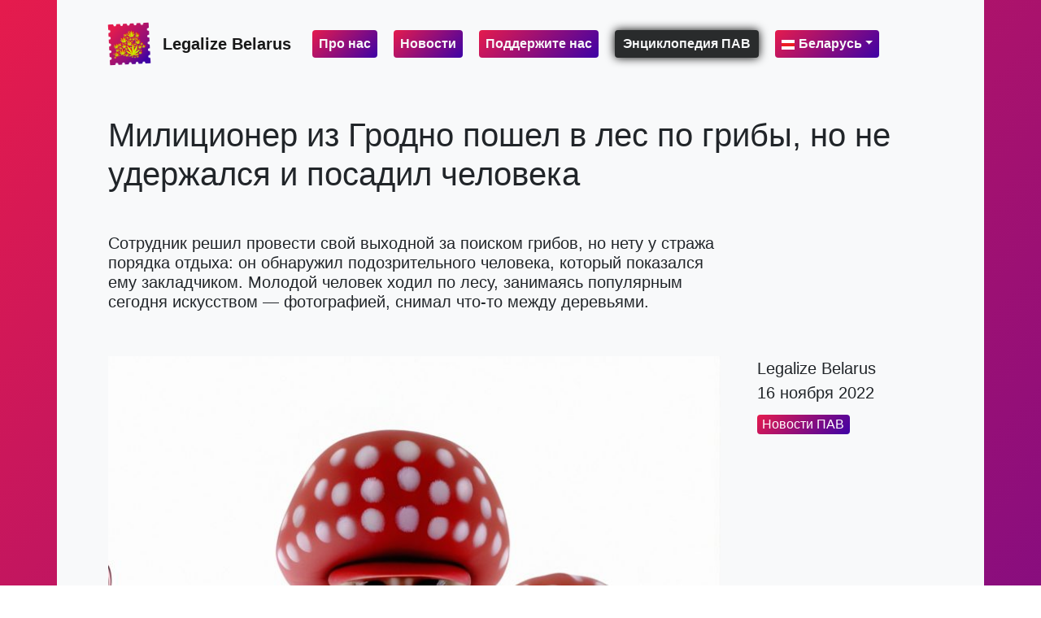

--- FILE ---
content_type: text/html; charset=UTF-8
request_url: https://legalizebelarus.org/drugs/milicionier-posadil-czjelovieka/
body_size: 11456
content:
<!DOCTYPE html>
<!--[if lt IE 7]>
<html class="no-js lt-ie9 lt-ie8 lt-ie7"> <![endif]-->
<!--[if IE 7]>
<html class="no-js lt-ie9 lt-ie8"> <![endif]-->
<!--[if IE 8]>
<html class="no-js lt-ie9"> <![endif]-->
<!--[if gt IE 8]><!-->
<html class="no-js"> <!--<![endif]-->
<head>
    <!-- Global site tag (gtag.js) - Google Analytics -->
    <script async src="https://www.googletagmanager.com/gtag/js?id=G-D0ZQT73MYH"></script>
    <script>
        window.dataLayer = window.dataLayer || [];
        function gtag(){dataLayer.push(arguments);}
        gtag('js', new Date());

        gtag('config', 'G-D0ZQT73MYH');
    </script>

        <script async src="https://pagead2.googlesyndication.com/pagead/js/adsbygoogle.js?client=ca-pub-8198266697570398"
     crossorigin="anonymous"></script>

    <meta charset="utf-8">
    <meta http-equiv="X-UA-Compatible" content="IE=edge,chrome=1">
    <meta name="yandex-verification" content="e6da0b755ac20619"/>

    
    <link rel="icon" href="https://legalizebelarus.org/wp-content/themes/legalizebelarus/wp-content/themes/legalizebelarus/images/favicon.ico" type="image/x-icon">
    <meta name="viewport" content="width=device-width">
    <link rel="pingback" href="https://legalizebelarus.org/xmlrpc.php"/>

    <meta name='robots' content='index, follow, max-image-preview:large, max-snippet:-1, max-video-preview:-1' />
	<style>img:is([sizes="auto" i], [sizes^="auto," i]) { contain-intrinsic-size: 3000px 1500px }</style>
	
	<!-- This site is optimized with the Yoast SEO Premium plugin v23.4 (Yoast SEO v26.6) - https://yoast.com/wordpress/plugins/seo/ -->
	<title>Милиционер из Гродно пошел в лес по грибы, но не удержался и посадил человека</title>
	<meta name="description" content="Он обнаружил подозрительного человека, который показался ему закладчиком." />
	<link rel="canonical" href="https://legalizebelarus.org/drugs/milicionier-posadil-czjelovieka/" />
	<meta property="og:locale" content="ru_RU" />
	<meta property="og:type" content="article" />
	<meta property="og:title" content="Милиционер из Гродно пошел в лес по грибы, но не удержался и посадил человека" />
	<meta property="og:description" content="Он обнаружил подозрительного человека, который показался ему закладчиком." />
	<meta property="og:url" content="https://legalizebelarus.org/drugs/milicionier-posadil-czjelovieka/" />
	<meta property="og:site_name" content="Legalize Belarus" />
	<meta property="article:publisher" content="https://www.facebook.com/LegalizeBelarus" />
	<meta property="article:published_time" content="2022-11-16T06:00:00+00:00" />
	<meta property="og:image" content="https://legalizebelarus.org/wp-content/uploads/2022/11/millicionergrib2-scaled.jpg" />
	<meta property="og:image:width" content="1154" />
	<meta property="og:image:height" content="1080" />
	<meta property="og:image:type" content="image/jpeg" />
	<meta name="author" content="Даниил Вашкевич" />
	<meta name="twitter:card" content="summary_large_image" />
	<meta name="twitter:label1" content="Написано автором" />
	<meta name="twitter:data1" content="Даниил Вашкевич" />
	<meta name="twitter:label2" content="Примерное время для чтения" />
	<meta name="twitter:data2" content="1 минута" />
	<script type="application/ld+json" class="yoast-schema-graph">{"@context":"https://schema.org","@graph":[{"@type":"NewsArticle","@id":"https://legalizebelarus.org/drugs/milicionier-posadil-czjelovieka/#article","isPartOf":{"@id":"https://legalizebelarus.org/drugs/milicionier-posadil-czjelovieka/"},"author":{"name":"Даниил Вашкевич","@id":"https://legalizebelarus.org/#/schema/person/2db3b45ac83f48343d266672c6c9c2ea"},"headline":"Милиционер из Гродно пошел в лес по грибы, но не удержался и посадил человека","datePublished":"2022-11-16T06:00:00+00:00","mainEntityOfPage":{"@id":"https://legalizebelarus.org/drugs/milicionier-posadil-czjelovieka/"},"wordCount":86,"publisher":{"@id":"https://legalizebelarus.org/#organization"},"image":{"@id":"https://legalizebelarus.org/drugs/milicionier-posadil-czjelovieka/#primaryimage"},"thumbnailUrl":"https://legalizebelarus.org/wp-content/uploads/2022/11/millicionergrib2-scaled.jpg","keywords":["Cannabis","Marijuana","артыкул 328","Беларусь","Каннабис","Марихуана","Наркополитика","статья 328"],"articleSection":["Новости ПАВ"],"inLanguage":"ru-RU","copyrightYear":"2022","copyrightHolder":{"@id":"https://legalizebelarus.org/#organization"}},{"@type":"WebPage","@id":"https://legalizebelarus.org/drugs/milicionier-posadil-czjelovieka/","url":"https://legalizebelarus.org/drugs/milicionier-posadil-czjelovieka/","name":"Милиционер из Гродно пошел в лес по грибы, но не удержался и посадил человека","isPartOf":{"@id":"https://legalizebelarus.org/#website"},"primaryImageOfPage":{"@id":"https://legalizebelarus.org/drugs/milicionier-posadil-czjelovieka/#primaryimage"},"image":{"@id":"https://legalizebelarus.org/drugs/milicionier-posadil-czjelovieka/#primaryimage"},"thumbnailUrl":"https://legalizebelarus.org/wp-content/uploads/2022/11/millicionergrib2-scaled.jpg","datePublished":"2022-11-16T06:00:00+00:00","description":"Он обнаружил подозрительного человека, который показался ему закладчиком.","breadcrumb":{"@id":"https://legalizebelarus.org/drugs/milicionier-posadil-czjelovieka/#breadcrumb"},"inLanguage":"ru-RU","potentialAction":[{"@type":"ReadAction","target":["https://legalizebelarus.org/drugs/milicionier-posadil-czjelovieka/"]}]},{"@type":"ImageObject","inLanguage":"ru-RU","@id":"https://legalizebelarus.org/drugs/milicionier-posadil-czjelovieka/#primaryimage","url":"https://legalizebelarus.org/wp-content/uploads/2022/11/millicionergrib2-scaled.jpg","contentUrl":"https://legalizebelarus.org/wp-content/uploads/2022/11/millicionergrib2-scaled.jpg","width":1154,"height":1080},{"@type":"BreadcrumbList","@id":"https://legalizebelarus.org/drugs/milicionier-posadil-czjelovieka/#breadcrumb","itemListElement":[{"@type":"ListItem","position":1,"name":"Галоўная","item":"https://legalizebelarus.org/"},{"@type":"ListItem","position":2,"name":"Милиционер из Гродно пошел в лес по грибы, но не удержался и посадил человека"}]},{"@type":"WebSite","@id":"https://legalizebelarus.org/#website","url":"https://legalizebelarus.org/","name":"Legalize Belarus","description":"End the Drug War in Belarus!","publisher":{"@id":"https://legalizebelarus.org/#organization"},"potentialAction":[{"@type":"SearchAction","target":{"@type":"EntryPoint","urlTemplate":"https://legalizebelarus.org/?s={search_term_string}"},"query-input":{"@type":"PropertyValueSpecification","valueRequired":true,"valueName":"search_term_string"}}],"inLanguage":"ru-RU"},{"@type":"Organization","@id":"https://legalizebelarus.org/#organization","name":"Legalize Belarus","alternateName":"LB","url":"https://legalizebelarus.org/","logo":{"@type":"ImageObject","inLanguage":"ru-RU","@id":"https://legalizebelarus.org/#/schema/logo/image/","url":"https://legalizebelarus.org/wp-content/uploads/2019/04/250.png","contentUrl":"https://legalizebelarus.org/wp-content/uploads/2019/04/250.png","width":250,"height":250,"caption":"Legalize Belarus"},"image":{"@id":"https://legalizebelarus.org/#/schema/logo/image/"},"sameAs":["https://www.facebook.com/LegalizeBelarus","https://www.instagram.com/legalizebelarus/","https://www.linkedin.com/company/legalizebelarus/","https://www.youtube.com/channel/UCFwygSKPi82hIlOVCF-2elg","https://vk.com/legalizebelarus","https://t.me/LegalizeBelarus","https://ok.ru/legalizebelarus","https://rarible.com/legalizebelarus","https://be.wikipedia.org/wiki/Legalize_Belarus"]},{"@type":"Person","@id":"https://legalizebelarus.org/#/schema/person/2db3b45ac83f48343d266672c6c9c2ea","name":"Даниил Вашкевич","sameAs":["https://t.me/kovergortenziya"]}]}</script>
	<!-- / Yoast SEO Premium plugin. -->


<link rel='dns-prefetch' href='//legalizebelarus.org' />
		<style>
			.lazyload,
			.lazyloading {
				max-width: 100%;
			}
		</style>
		<script type="text/javascript">
/* <![CDATA[ */
window._wpemojiSettings = {"baseUrl":"https:\/\/s.w.org\/images\/core\/emoji\/15.0.3\/72x72\/","ext":".png","svgUrl":"https:\/\/s.w.org\/images\/core\/emoji\/15.0.3\/svg\/","svgExt":".svg","source":{"concatemoji":"https:\/\/legalizebelarus.org\/wp-includes\/js\/wp-emoji-release.min.js?ver=6.7.4"}};
/*! This file is auto-generated */
!function(i,n){var o,s,e;function c(e){try{var t={supportTests:e,timestamp:(new Date).valueOf()};sessionStorage.setItem(o,JSON.stringify(t))}catch(e){}}function p(e,t,n){e.clearRect(0,0,e.canvas.width,e.canvas.height),e.fillText(t,0,0);var t=new Uint32Array(e.getImageData(0,0,e.canvas.width,e.canvas.height).data),r=(e.clearRect(0,0,e.canvas.width,e.canvas.height),e.fillText(n,0,0),new Uint32Array(e.getImageData(0,0,e.canvas.width,e.canvas.height).data));return t.every(function(e,t){return e===r[t]})}function u(e,t,n){switch(t){case"flag":return n(e,"\ud83c\udff3\ufe0f\u200d\u26a7\ufe0f","\ud83c\udff3\ufe0f\u200b\u26a7\ufe0f")?!1:!n(e,"\ud83c\uddfa\ud83c\uddf3","\ud83c\uddfa\u200b\ud83c\uddf3")&&!n(e,"\ud83c\udff4\udb40\udc67\udb40\udc62\udb40\udc65\udb40\udc6e\udb40\udc67\udb40\udc7f","\ud83c\udff4\u200b\udb40\udc67\u200b\udb40\udc62\u200b\udb40\udc65\u200b\udb40\udc6e\u200b\udb40\udc67\u200b\udb40\udc7f");case"emoji":return!n(e,"\ud83d\udc26\u200d\u2b1b","\ud83d\udc26\u200b\u2b1b")}return!1}function f(e,t,n){var r="undefined"!=typeof WorkerGlobalScope&&self instanceof WorkerGlobalScope?new OffscreenCanvas(300,150):i.createElement("canvas"),a=r.getContext("2d",{willReadFrequently:!0}),o=(a.textBaseline="top",a.font="600 32px Arial",{});return e.forEach(function(e){o[e]=t(a,e,n)}),o}function t(e){var t=i.createElement("script");t.src=e,t.defer=!0,i.head.appendChild(t)}"undefined"!=typeof Promise&&(o="wpEmojiSettingsSupports",s=["flag","emoji"],n.supports={everything:!0,everythingExceptFlag:!0},e=new Promise(function(e){i.addEventListener("DOMContentLoaded",e,{once:!0})}),new Promise(function(t){var n=function(){try{var e=JSON.parse(sessionStorage.getItem(o));if("object"==typeof e&&"number"==typeof e.timestamp&&(new Date).valueOf()<e.timestamp+604800&&"object"==typeof e.supportTests)return e.supportTests}catch(e){}return null}();if(!n){if("undefined"!=typeof Worker&&"undefined"!=typeof OffscreenCanvas&&"undefined"!=typeof URL&&URL.createObjectURL&&"undefined"!=typeof Blob)try{var e="postMessage("+f.toString()+"("+[JSON.stringify(s),u.toString(),p.toString()].join(",")+"));",r=new Blob([e],{type:"text/javascript"}),a=new Worker(URL.createObjectURL(r),{name:"wpTestEmojiSupports"});return void(a.onmessage=function(e){c(n=e.data),a.terminate(),t(n)})}catch(e){}c(n=f(s,u,p))}t(n)}).then(function(e){for(var t in e)n.supports[t]=e[t],n.supports.everything=n.supports.everything&&n.supports[t],"flag"!==t&&(n.supports.everythingExceptFlag=n.supports.everythingExceptFlag&&n.supports[t]);n.supports.everythingExceptFlag=n.supports.everythingExceptFlag&&!n.supports.flag,n.DOMReady=!1,n.readyCallback=function(){n.DOMReady=!0}}).then(function(){return e}).then(function(){var e;n.supports.everything||(n.readyCallback(),(e=n.source||{}).concatemoji?t(e.concatemoji):e.wpemoji&&e.twemoji&&(t(e.twemoji),t(e.wpemoji)))}))}((window,document),window._wpemojiSettings);
/* ]]> */
</script>
<style id='wp-emoji-styles-inline-css' type='text/css'>

	img.wp-smiley, img.emoji {
		display: inline !important;
		border: none !important;
		box-shadow: none !important;
		height: 1em !important;
		width: 1em !important;
		margin: 0 0.07em !important;
		vertical-align: -0.1em !important;
		background: none !important;
		padding: 0 !important;
	}
</style>
<link rel='stylesheet' id='wp-block-library-css' href='https://legalizebelarus.org/wp-includes/css/dist/block-library/style.min.css?ver=6.7.4' type='text/css' media='all' />
<style id='classic-theme-styles-inline-css' type='text/css'>
/*! This file is auto-generated */
.wp-block-button__link{color:#fff;background-color:#32373c;border-radius:9999px;box-shadow:none;text-decoration:none;padding:calc(.667em + 2px) calc(1.333em + 2px);font-size:1.125em}.wp-block-file__button{background:#32373c;color:#fff;text-decoration:none}
</style>
<style id='global-styles-inline-css' type='text/css'>
:root{--wp--preset--aspect-ratio--square: 1;--wp--preset--aspect-ratio--4-3: 4/3;--wp--preset--aspect-ratio--3-4: 3/4;--wp--preset--aspect-ratio--3-2: 3/2;--wp--preset--aspect-ratio--2-3: 2/3;--wp--preset--aspect-ratio--16-9: 16/9;--wp--preset--aspect-ratio--9-16: 9/16;--wp--preset--color--black: #000000;--wp--preset--color--cyan-bluish-gray: #abb8c3;--wp--preset--color--white: #ffffff;--wp--preset--color--pale-pink: #f78da7;--wp--preset--color--vivid-red: #cf2e2e;--wp--preset--color--luminous-vivid-orange: #ff6900;--wp--preset--color--luminous-vivid-amber: #fcb900;--wp--preset--color--light-green-cyan: #7bdcb5;--wp--preset--color--vivid-green-cyan: #00d084;--wp--preset--color--pale-cyan-blue: #8ed1fc;--wp--preset--color--vivid-cyan-blue: #0693e3;--wp--preset--color--vivid-purple: #9b51e0;--wp--preset--gradient--vivid-cyan-blue-to-vivid-purple: linear-gradient(135deg,rgba(6,147,227,1) 0%,rgb(155,81,224) 100%);--wp--preset--gradient--light-green-cyan-to-vivid-green-cyan: linear-gradient(135deg,rgb(122,220,180) 0%,rgb(0,208,130) 100%);--wp--preset--gradient--luminous-vivid-amber-to-luminous-vivid-orange: linear-gradient(135deg,rgba(252,185,0,1) 0%,rgba(255,105,0,1) 100%);--wp--preset--gradient--luminous-vivid-orange-to-vivid-red: linear-gradient(135deg,rgba(255,105,0,1) 0%,rgb(207,46,46) 100%);--wp--preset--gradient--very-light-gray-to-cyan-bluish-gray: linear-gradient(135deg,rgb(238,238,238) 0%,rgb(169,184,195) 100%);--wp--preset--gradient--cool-to-warm-spectrum: linear-gradient(135deg,rgb(74,234,220) 0%,rgb(151,120,209) 20%,rgb(207,42,186) 40%,rgb(238,44,130) 60%,rgb(251,105,98) 80%,rgb(254,248,76) 100%);--wp--preset--gradient--blush-light-purple: linear-gradient(135deg,rgb(255,206,236) 0%,rgb(152,150,240) 100%);--wp--preset--gradient--blush-bordeaux: linear-gradient(135deg,rgb(254,205,165) 0%,rgb(254,45,45) 50%,rgb(107,0,62) 100%);--wp--preset--gradient--luminous-dusk: linear-gradient(135deg,rgb(255,203,112) 0%,rgb(199,81,192) 50%,rgb(65,88,208) 100%);--wp--preset--gradient--pale-ocean: linear-gradient(135deg,rgb(255,245,203) 0%,rgb(182,227,212) 50%,rgb(51,167,181) 100%);--wp--preset--gradient--electric-grass: linear-gradient(135deg,rgb(202,248,128) 0%,rgb(113,206,126) 100%);--wp--preset--gradient--midnight: linear-gradient(135deg,rgb(2,3,129) 0%,rgb(40,116,252) 100%);--wp--preset--font-size--small: 13px;--wp--preset--font-size--medium: 20px;--wp--preset--font-size--large: 36px;--wp--preset--font-size--x-large: 42px;--wp--preset--spacing--20: 0.44rem;--wp--preset--spacing--30: 0.67rem;--wp--preset--spacing--40: 1rem;--wp--preset--spacing--50: 1.5rem;--wp--preset--spacing--60: 2.25rem;--wp--preset--spacing--70: 3.38rem;--wp--preset--spacing--80: 5.06rem;--wp--preset--shadow--natural: 6px 6px 9px rgba(0, 0, 0, 0.2);--wp--preset--shadow--deep: 12px 12px 50px rgba(0, 0, 0, 0.4);--wp--preset--shadow--sharp: 6px 6px 0px rgba(0, 0, 0, 0.2);--wp--preset--shadow--outlined: 6px 6px 0px -3px rgba(255, 255, 255, 1), 6px 6px rgba(0, 0, 0, 1);--wp--preset--shadow--crisp: 6px 6px 0px rgba(0, 0, 0, 1);}:where(.is-layout-flex){gap: 0.5em;}:where(.is-layout-grid){gap: 0.5em;}body .is-layout-flex{display: flex;}.is-layout-flex{flex-wrap: wrap;align-items: center;}.is-layout-flex > :is(*, div){margin: 0;}body .is-layout-grid{display: grid;}.is-layout-grid > :is(*, div){margin: 0;}:where(.wp-block-columns.is-layout-flex){gap: 2em;}:where(.wp-block-columns.is-layout-grid){gap: 2em;}:where(.wp-block-post-template.is-layout-flex){gap: 1.25em;}:where(.wp-block-post-template.is-layout-grid){gap: 1.25em;}.has-black-color{color: var(--wp--preset--color--black) !important;}.has-cyan-bluish-gray-color{color: var(--wp--preset--color--cyan-bluish-gray) !important;}.has-white-color{color: var(--wp--preset--color--white) !important;}.has-pale-pink-color{color: var(--wp--preset--color--pale-pink) !important;}.has-vivid-red-color{color: var(--wp--preset--color--vivid-red) !important;}.has-luminous-vivid-orange-color{color: var(--wp--preset--color--luminous-vivid-orange) !important;}.has-luminous-vivid-amber-color{color: var(--wp--preset--color--luminous-vivid-amber) !important;}.has-light-green-cyan-color{color: var(--wp--preset--color--light-green-cyan) !important;}.has-vivid-green-cyan-color{color: var(--wp--preset--color--vivid-green-cyan) !important;}.has-pale-cyan-blue-color{color: var(--wp--preset--color--pale-cyan-blue) !important;}.has-vivid-cyan-blue-color{color: var(--wp--preset--color--vivid-cyan-blue) !important;}.has-vivid-purple-color{color: var(--wp--preset--color--vivid-purple) !important;}.has-black-background-color{background-color: var(--wp--preset--color--black) !important;}.has-cyan-bluish-gray-background-color{background-color: var(--wp--preset--color--cyan-bluish-gray) !important;}.has-white-background-color{background-color: var(--wp--preset--color--white) !important;}.has-pale-pink-background-color{background-color: var(--wp--preset--color--pale-pink) !important;}.has-vivid-red-background-color{background-color: var(--wp--preset--color--vivid-red) !important;}.has-luminous-vivid-orange-background-color{background-color: var(--wp--preset--color--luminous-vivid-orange) !important;}.has-luminous-vivid-amber-background-color{background-color: var(--wp--preset--color--luminous-vivid-amber) !important;}.has-light-green-cyan-background-color{background-color: var(--wp--preset--color--light-green-cyan) !important;}.has-vivid-green-cyan-background-color{background-color: var(--wp--preset--color--vivid-green-cyan) !important;}.has-pale-cyan-blue-background-color{background-color: var(--wp--preset--color--pale-cyan-blue) !important;}.has-vivid-cyan-blue-background-color{background-color: var(--wp--preset--color--vivid-cyan-blue) !important;}.has-vivid-purple-background-color{background-color: var(--wp--preset--color--vivid-purple) !important;}.has-black-border-color{border-color: var(--wp--preset--color--black) !important;}.has-cyan-bluish-gray-border-color{border-color: var(--wp--preset--color--cyan-bluish-gray) !important;}.has-white-border-color{border-color: var(--wp--preset--color--white) !important;}.has-pale-pink-border-color{border-color: var(--wp--preset--color--pale-pink) !important;}.has-vivid-red-border-color{border-color: var(--wp--preset--color--vivid-red) !important;}.has-luminous-vivid-orange-border-color{border-color: var(--wp--preset--color--luminous-vivid-orange) !important;}.has-luminous-vivid-amber-border-color{border-color: var(--wp--preset--color--luminous-vivid-amber) !important;}.has-light-green-cyan-border-color{border-color: var(--wp--preset--color--light-green-cyan) !important;}.has-vivid-green-cyan-border-color{border-color: var(--wp--preset--color--vivid-green-cyan) !important;}.has-pale-cyan-blue-border-color{border-color: var(--wp--preset--color--pale-cyan-blue) !important;}.has-vivid-cyan-blue-border-color{border-color: var(--wp--preset--color--vivid-cyan-blue) !important;}.has-vivid-purple-border-color{border-color: var(--wp--preset--color--vivid-purple) !important;}.has-vivid-cyan-blue-to-vivid-purple-gradient-background{background: var(--wp--preset--gradient--vivid-cyan-blue-to-vivid-purple) !important;}.has-light-green-cyan-to-vivid-green-cyan-gradient-background{background: var(--wp--preset--gradient--light-green-cyan-to-vivid-green-cyan) !important;}.has-luminous-vivid-amber-to-luminous-vivid-orange-gradient-background{background: var(--wp--preset--gradient--luminous-vivid-amber-to-luminous-vivid-orange) !important;}.has-luminous-vivid-orange-to-vivid-red-gradient-background{background: var(--wp--preset--gradient--luminous-vivid-orange-to-vivid-red) !important;}.has-very-light-gray-to-cyan-bluish-gray-gradient-background{background: var(--wp--preset--gradient--very-light-gray-to-cyan-bluish-gray) !important;}.has-cool-to-warm-spectrum-gradient-background{background: var(--wp--preset--gradient--cool-to-warm-spectrum) !important;}.has-blush-light-purple-gradient-background{background: var(--wp--preset--gradient--blush-light-purple) !important;}.has-blush-bordeaux-gradient-background{background: var(--wp--preset--gradient--blush-bordeaux) !important;}.has-luminous-dusk-gradient-background{background: var(--wp--preset--gradient--luminous-dusk) !important;}.has-pale-ocean-gradient-background{background: var(--wp--preset--gradient--pale-ocean) !important;}.has-electric-grass-gradient-background{background: var(--wp--preset--gradient--electric-grass) !important;}.has-midnight-gradient-background{background: var(--wp--preset--gradient--midnight) !important;}.has-small-font-size{font-size: var(--wp--preset--font-size--small) !important;}.has-medium-font-size{font-size: var(--wp--preset--font-size--medium) !important;}.has-large-font-size{font-size: var(--wp--preset--font-size--large) !important;}.has-x-large-font-size{font-size: var(--wp--preset--font-size--x-large) !important;}
:where(.wp-block-post-template.is-layout-flex){gap: 1.25em;}:where(.wp-block-post-template.is-layout-grid){gap: 1.25em;}
:where(.wp-block-columns.is-layout-flex){gap: 2em;}:where(.wp-block-columns.is-layout-grid){gap: 2em;}
:root :where(.wp-block-pullquote){font-size: 1.5em;line-height: 1.6;}
</style>
<link rel='stylesheet' id='stripe-handler-ng-style-css' href='https://legalizebelarus.org/wp-content/plugins/stripe-payments/public/assets/css/public.css?ver=2.0.96' type='text/css' media='all' />
<link rel='stylesheet' id='bootstrap-css' href='https://legalizebelarus.org/wp-content/themes/legalizebelarus/css/bootstrap.min.css?ver=6.7.4' type='text/css' media='all' />
<link rel='stylesheet' id='core-css' href='https://legalizebelarus.org/wp-content/themes/legalizebelarus/style.css?ver=6.7.4' type='text/css' media='all' />
<link rel='stylesheet' id='newsletter-css' href='https://legalizebelarus.org/wp-content/plugins/newsletter/style.css?ver=8.9.3' type='text/css' media='all' />
<style id='vcv-globalElementsCss-inline-css' type='text/css'>
#support-us-block{background-color:#f7dffc;border-radius:5px;margin-top:30px;padding:12px}#support-us-block-header{font-size:150%}#support-us-block-body{margin-top:10px}
</style>
<script type="text/javascript" src="https://legalizebelarus.org/wp-includes/js/jquery/jquery.min.js?ver=3.7.1" id="jquery-core-js"></script>
<script type="text/javascript" src="https://legalizebelarus.org/wp-includes/js/jquery/jquery-migrate.min.js?ver=3.4.1" id="jquery-migrate-js"></script>
<script type="text/javascript" src="https://legalizebelarus.org/wp-content/themes/legalizebelarus/js/bootstrap.bundle.min.js?ver=6.7.4" id="bootstrap-js"></script>
<link rel="https://api.w.org/" href="https://legalizebelarus.org/wp-json/" /><link rel="alternate" title="JSON" type="application/json" href="https://legalizebelarus.org/wp-json/wp/v2/posts/17953" /><link rel="EditURI" type="application/rsd+xml" title="RSD" href="https://legalizebelarus.org/xmlrpc.php?rsd" />
<link rel='shortlink' href='https://legalizebelarus.org/?p=17953' />
<link rel="alternate" title="oEmbed (JSON)" type="application/json+oembed" href="https://legalizebelarus.org/wp-json/oembed/1.0/embed?url=https%3A%2F%2Flegalizebelarus.org%2Fdrugs%2Fmilicionier-posadil-czjelovieka%2F&#038;lang=ru" />
<link rel="alternate" title="oEmbed (XML)" type="text/xml+oembed" href="https://legalizebelarus.org/wp-json/oembed/1.0/embed?url=https%3A%2F%2Flegalizebelarus.org%2Fdrugs%2Fmilicionier-posadil-czjelovieka%2F&#038;format=xml&#038;lang=ru" />
<noscript><style>.vce-row-container .vcv-lozad {display: none}</style></noscript><meta name="generator" content="Powered by Visual Composer Website Builder - fast and easy-to-use drag and drop visual editor for WordPress."/>		<script>
			document.documentElement.className = document.documentElement.className.replace('no-js', 'js');
		</script>
				<style>
			.no-js img.lazyload {
				display: none;
			}

			figure.wp-block-image img.lazyloading {
				min-width: 150px;
			}

			.lazyload,
			.lazyloading {
				--smush-placeholder-width: 100px;
				--smush-placeholder-aspect-ratio: 1/1;
				width: var(--smush-image-width, var(--smush-placeholder-width)) !important;
				aspect-ratio: var(--smush-image-aspect-ratio, var(--smush-placeholder-aspect-ratio)) !important;
			}

						.lazyload, .lazyloading {
				opacity: 0;
			}

			.lazyloaded {
				opacity: 1;
				transition: opacity 400ms;
				transition-delay: 0ms;
			}

					</style>
		<link rel="icon" href="https://legalizebelarus.org/wp-content/uploads/2020/07/cropped-512x512-2-32x32.png" sizes="32x32" />
<link rel="icon" href="https://legalizebelarus.org/wp-content/uploads/2020/07/cropped-512x512-2-192x192.png" sizes="192x192" />
<link rel="apple-touch-icon" href="https://legalizebelarus.org/wp-content/uploads/2020/07/cropped-512x512-2-180x180.png" />
<meta name="msapplication-TileImage" content="https://legalizebelarus.org/wp-content/uploads/2020/07/cropped-512x512-2-270x270.png" />

    <!-- Meta Pixel Code -->
<script>
!function(f,b,e,v,n,t,s)
{if(f.fbq)return;n=f.fbq=function(){n.callMethod?
n.callMethod.apply(n,arguments):n.queue.push(arguments)};
if(!f._fbq)f._fbq=n;n.push=n;n.loaded=!0;n.version='2.0';
n.queue=[];t=b.createElement(e);t.async=!0;
t.src=v;s=b.getElementsByTagName(e)[0];
s.parentNode.insertBefore(t,s)}(window, document,'script',
'https://connect.facebook.net/en_US/fbevents.js');
fbq('init', '1597342774167085');
fbq('track', 'PageView');
</script>
<noscript><img height="1" width="1" style="display:none"
src="https://www.facebook.com/tr?id=1597342774167085&ev=PageView&noscript=1"
/></noscript>
<!-- End Meta Pixel Code -->
</head>
<body
        class="post-template-default single single-post postid-17953 single-format-standard vcwb">

<div class="container bg-light px-0 px-md-5">


    <nav class="navbar navbar-expand-lg navbar-light bg-light">
        <a href="https://legalizebelarus.org" class="navbar-brand my-3">
            <div class="d-flex align-items-center" id="brandholder">
                <span id="logoholder" class="mr-3"><img
                            data-src="https://legalizebelarus.org/wp-content/themes/legalizebelarus/images/Legalize_Belarus_logo_250.png" width="50"
                            height="50" src="[data-uri]" class="lazyload" style="--smush-placeholder-width: 50px; --smush-placeholder-aspect-ratio: 50/50;"></span>
                <span>Legalize Belarus</span>
            </div>
        </a>

        <button class="navbar-toggler" type="button" data-toggle="collapse" data-target="#bs4navbar"
                aria-controls="bs4navbar" aria-expanded="false" aria-label="Toggle navigation">
            <span class="navbar-toggler-icon"></span>
        </button>
        <div id="bs4navbar" class="collapse navbar-collapse"><ul id="menu-main-menu-bjelarus" class="navbar-nav"><li id="menu-item-1486" class="menu-item menu-item-type-post_type menu-item-object-page menu-item-1486 nav-item"><a href="https://legalizebelarus.org/pra_nas/" class="nav-link">Про нас</a></li>
<li id="menu-item-1487" class="menu-item menu-item-type-post_type menu-item-object-page current_page_parent menu-item-1487 nav-item"><a href="https://legalizebelarus.org/naviny/" class="nav-link">Новости</a></li>
<li id="menu-item-1485" class="menu-item menu-item-type-post_type menu-item-object-page menu-item-1485 nav-item"><a href="https://legalizebelarus.org/padtrymajcie/" class="nav-link">Поддержите нас</a></li>
<li id="menu-item-15695" class="menu-item menu-item-type-custom menu-item-object-custom menu-item-15695 nav-item"><a href="https://legalizebelarus.org/wiki/" class="nav-link">Энциклопедия ПАВ</a></li>
<li id="menu-item-1325" class="pll-parent-menu-item menu-item menu-item-type-custom menu-item-object-custom current-menu-parent menu-item-has-children menu-item-1325 nav-item dropdown"><a href="#pll_switcher" class="nav-link dropdown-toggle" data-toggle="dropdown"><img data-src="/wp-content/polylang/ru_RU.png" alt="" src="[data-uri]" class="lazyload" style="--smush-placeholder-width: 16px; --smush-placeholder-aspect-ratio: 16/12;" /><span style="margin-left:0.3em;">Беларусь</span></a>
<div class="dropdown-menu">
<a href="https://legalizebelarus.org/drugs/milicionier-posadil-czjelovieka/" class="lang-item dropdown-item" hreflang="ru-RU" lang="ru-RU"><img data-src="/wp-content/polylang/ru_RU.png" alt="" src="[data-uri]" class="lazyload" style="--smush-placeholder-width: 16px; --smush-placeholder-aspect-ratio: 16/12;" /><span style="margin-left:0.3em;">Беларусь</span></a><a href="https://legalizebelarus.org/en/" class="lang-item dropdown-item" hreflang="en-GB" lang="en-GB"><img src="[data-uri]" alt="" width="16" height="11" style="width: 16px; height: 11px;" /><span style="margin-left:0.3em;">English</span></a></div>
</li>
</ul></div>

    </nav>
</div>
<main role="main">
    <section>

        <div class="container cont bg-light pb-5 pt-4 px-0 px-md-5">

            
            <div class="container pb-3">
                <h1 class="display-4">Милиционер из Гродно пошел в лес по грибы, но не удержался и посадил человека</h1>

            </div>
            <div class="container">
                <div class="row">
                    <div class="col-md-9">
                        <h2 class="lead mb-4">
                            <p>Сотрудник решил провести свой выходной за поиском грибов, но нету у стража порядка отдыха: он обнаружил подозрительного человека, который показался ему закладчиком. Молодой человек ходил по лесу, занимаясь популярным сегодня искусством — фотографией, снимал что-то между деревьями.</p>
                        </h2>
                    </div>
                </div>
            </div>

            
                <div class="container">
                    <div class="row flex-column-reverse flex-md-row">

                        <div class="col-md-9 pb-3">
                            <img width="768" height="719" src="https://legalizebelarus.org/wp-content/uploads/2022/11/millicionergrib2-768x719.jpg" class="attachment-medium_large size-medium_large wp-post-image" alt="Милиционер из Гродно пошел в лес по грибы, но не удержался и посадил человека" title="Милиционер из Гродно пошел в лес по грибы, но не удержался и посадил человека" style="max-width:100%;height:100%;width:100%;min-height:100%;object-fit:cover;" decoding="async" fetchpriority="high" srcset="https://legalizebelarus.org/wp-content/uploads/2022/11/millicionergrib2-768x719.jpg 768w, https://legalizebelarus.org/wp-content/uploads/2022/11/millicionergrib2-600x562.jpg 600w, https://legalizebelarus.org/wp-content/uploads/2022/11/millicionergrib2-2048x1917.jpg 2048w, https://legalizebelarus.org/wp-content/uploads/2022/11/millicionergrib2-1536x1438.jpg 1536w, https://legalizebelarus.org/wp-content/uploads/2022/11/millicionergrib2-320x300.jpg 320w, https://legalizebelarus.org/wp-content/uploads/2022/11/millicionergrib2-480x449.jpg 480w, https://legalizebelarus.org/wp-content/uploads/2022/11/millicionergrib2-800x749.jpg 800w, https://legalizebelarus.org/wp-content/uploads/2022/11/millicionergrib2-scaled.jpg 1154w" sizes="(max-width: 768px) 100vw, 768px" />                        </div>

                        <div class="col-md-3 pb-4">
                        <div class="container">
                            <div class="lead">Legalize Belarus</div>
                            <div class="lead mb-2">16 ноября 2022</div>

                                                            <a href="https://legalizebelarus.org/./drugs/">
                                    <div class="badge-primary badge shadow mt-1 mb-4"> Новости ПАВ                                    </div>
                                </a> 

                                                                                </div>

                        </div>

                    </div>
                </div>

            
            <!--Turn off views counter-->
            <!--                        <div class="d-flex w-100 views_container justify-content-end px-3 pb-4">-->
            <!--                            <div class="d-flex align-items-end">-->
            <!--                                <div class="d-inline-flex px-1 m-3 badge-secondary badge">-->
            <!---->
            <!--                                    <svg width="1em" height="1em" viewBox="0 0 16 16" class="bi bi-eye-fill"-->
            <!--                                         fill="black"-->
            <!--                                         xmlns="http://www.w3.org/2000/svg">-->
            <!--                                        <path d="M10.5 8a2.5 2.5 0 1 1-5 0 2.5 2.5 0 0 1 5 0z"/>-->
            <!--                                        <path fill-rule="evenodd"-->
            <!--                                              d="M0 8s3-5.5 8-5.5S16 8 16 8s-3 5.5-8 5.5S0 8 0 8zm8 3.5a3.5 3.5 0 1 0 0-7 3.5 3.5 0 0 0 0 7z"/>-->
            <!--                                    </svg>-->
            <!---->
            <!--                                    <span>&nbsp-->
            <!--</span>-->
            <!---->
            <!--                                </div>-->
            <!--                            </div>-->
            <!--                        </div>-->

            <div class="container">
                <div class="row">

                    <div class="col-md-9">

                        <div class="container my-4">
                            
<p>Бдительный сотрудник Ленинского РОВД тотчас же оставил досуг и начал выполнять свой прямой долг: мешать людям жить. Он проследил за мужчиной и вызвал своих коллег из наркоконтроля.</p>



<p>В итоге мужчину задержали. Оказалось, профессиональная чуйка не подвела милиционера, молодой человек был движим не только желанием творить. У него обнаружили несколько свертков с веществами, а во время обыска было найдено больше: 370 г мефедрона, гашиша и марихуаны.</p>



<p>Сейчас на 30-летнего жителя Минской области заведено дело.</p>
<div class="tnp-subscription-posts" id="tnp-subscription-posts" style=""><div class="container text-center"><img class="aligncenter wp-image-23265 size-full lazyload" data-src="/wp-content/themes/legalizebelarus/images/mushrooms.png" alt="" width="128" height="128" src="[data-uri]" style="--smush-placeholder-width: 128px; --smush-placeholder-aspect-ratio: 128/128;" /></div>
<div> </div>
<h5 style="text-align: center">Можно, если осторожно</h5>
<p>Вступай в наш клуб за гуманную наркополитику. Твои данные не будут переданы третьим лицам.</p><div class="tnp tnp-subscription ">
<form method="post" action="https://legalizebelarus.org/wp-admin/admin-ajax.php?action=tnp&amp;na=s">
<input type="hidden" name="nr" value="posts_bottom">
<input type="hidden" name="nlang" value="ru">
<div class="tnp-field tnp-field-email"><label for="tnp-1">Email</label>
<input class="tnp-email" type="email" name="ne" id="tnp-1" value="" placeholder="" required></div>
<div class="tnp-field tnp-privacy-field"><label><input type="checkbox" name="ny" required class="tnp-privacy"> Я даю согласие на использование переданного email-адреса для организации коммуникации с Legalize Belarus</label></div><div class="tnp-field tnp-field-button" style="text-align: left"><input class="tnp-submit" type="submit" value="Подписаться" style="">
</div>
</form>
</div>
</div><div class='yarpp yarpp-related yarpp-related-website yarpp-related-none yarpp-template-yarpp-template-multilingual'>


<div class="mt-5">
	<p class="lead">Related Posts</p></div>
</div>
                        </div>
                    </div>

                    <div class="col-md-3">

                        <div class="container mb-4 mt-4 mt-md-0">
                                                            <p> <a href="https://reform.by/337202-grodnenskij-milicioner-poshel-v-les-za-gribami-a-nashel-zakladchika">reform.by</a>
 </p>                         </div>

                        <div class="mb-4 mt-4 mt-md-0">
                                                    </div>


                        <div class="sidebar">

        
</div>

<!--                                                -->                    </div>

                </div>
            </div>


        </div>

    </section>
</main>
<footer>
    <div class="container px-md-5 pt-4">
        <div class="container text-center">
                      <div class="container">
            <p class="text-light">Legalize Belarus © 2017–2026</p>
            <a target="_blank" href="mailto:legalizebelarus.org@gmail.com">
                <div class="btn btn-light mb-3">
                    🔗 Связаться с нами                </div>
            </a>
            </div>

              <div class="container mt-4 mb-5">
                          <form class="search" method="get" action="https://legalizebelarus.org" role="search">
                <input type="search" class="form-control"
                       placeholder="Поиск"
                       value="" name="s"
                       title="Найти:"/>
            </form>
              </div>


        </div>
    </div>
</footer>


<script type="text/javascript">
				window.smartlook||(function(d) {
				var o=smartlook=function(){ o.api.push(arguments)},h=d.getElementsByTagName('head')[0];
				var c=d.createElement('script');o.api=new Array();c.async=true;c.type='text/javascript';
				c.charset='utf-8';c.src='//rec.smartlook.com/recorder.js';h.appendChild(c);
				})(document);
				smartlook('init', 'c5567b0ee84d5112fb76d89e78b775e67623e9d5');</script><link rel='stylesheet' id='yarppRelatedCss-css' href='https://legalizebelarus.org/wp-content/plugins/yet-another-related-posts-plugin/style/related.css?ver=5.30.11' type='text/css' media='all' />
<script type="text/javascript" id="stripe-handler-ng-js-extra">
/* <![CDATA[ */
var wpASPNG = {"iframeUrl":"https:\/\/legalizebelarus.org\/asp-payment-box\/","ppSlug":"asp-payment-box","prefetch":"0","ckey":"9ee6f37e4170694354bd13dc8251e8ba","aspDevMode":"1"};
/* ]]> */
</script>
<script type="text/javascript" src="https://legalizebelarus.org/wp-content/plugins/stripe-payments/public/assets/js/stripe-handler-ng.js?ver=2.0.96" id="stripe-handler-ng-js"></script>
<script type="text/javascript" id="pll_cookie_script-js-after">
/* <![CDATA[ */
(function() {
				var expirationDate = new Date();
				expirationDate.setTime( expirationDate.getTime() + 31536000 * 1000 );
				document.cookie = "pll_language=ru; expires=" + expirationDate.toUTCString() + "; path=/; secure; SameSite=Lax";
			}());
/* ]]> */
</script>
<script type="text/javascript" id="newsletter-js-extra">
/* <![CDATA[ */
var newsletter_data = {"action_url":"https:\/\/legalizebelarus.org\/wp-admin\/admin-ajax.php"};
/* ]]> */
</script>
<script type="text/javascript" src="https://legalizebelarus.org/wp-content/plugins/newsletter/main.js?ver=8.9.3" id="newsletter-js"></script>
<script type="text/javascript" id="smush-lazy-load-js-before">
/* <![CDATA[ */
var smushLazyLoadOptions = {"autoResizingEnabled":false,"autoResizeOptions":{"precision":5,"skipAutoWidth":true}};
/* ]]> */
</script>
<script type="text/javascript" src="https://legalizebelarus.org/wp-content/plugins/wp-smushit/app/assets/js/smush-lazy-load.min.js?ver=3.23.1" id="smush-lazy-load-js"></script>
</body>
</html>


--- FILE ---
content_type: text/html; charset=utf-8
request_url: https://www.google.com/recaptcha/api2/aframe
body_size: 266
content:
<!DOCTYPE HTML><html><head><meta http-equiv="content-type" content="text/html; charset=UTF-8"></head><body><script nonce="itGJmov3vb_dRJTKR1zLlQ">/** Anti-fraud and anti-abuse applications only. See google.com/recaptcha */ try{var clients={'sodar':'https://pagead2.googlesyndication.com/pagead/sodar?'};window.addEventListener("message",function(a){try{if(a.source===window.parent){var b=JSON.parse(a.data);var c=clients[b['id']];if(c){var d=document.createElement('img');d.src=c+b['params']+'&rc='+(localStorage.getItem("rc::a")?sessionStorage.getItem("rc::b"):"");window.document.body.appendChild(d);sessionStorage.setItem("rc::e",parseInt(sessionStorage.getItem("rc::e")||0)+1);localStorage.setItem("rc::h",'1770007140872');}}}catch(b){}});window.parent.postMessage("_grecaptcha_ready", "*");}catch(b){}</script></body></html>

--- FILE ---
content_type: text/css
request_url: https://legalizebelarus.org/wp-content/themes/legalizebelarus/style.css?ver=6.7.4
body_size: 1299
content:
/*
Theme Name: Legalize Belarus
Theme URI: https://legalizebelarus.org/
Description: Legalize Belarus Wordpress theme
Author: Piotr Markielau
Author URI: mailto:pmarkielau@gmail.com
Version: 1.0
Text Domain: legalizebelarus
Domain Path: /languages
*/

.fb_iframe_widget_fluid_desktop, .fb_iframe_widget_fluid_desktop span, .fb_iframe_widget_fluid_desktop iframe {
    max-width: 100% !important;
    width: 100% !important;
}

.video_wrapper {
    position: relative;
    padding-bottom: 56.25%;
}


.si {
    max-width: 128px;
}

.si2 {
    max-width: 60px;
    margin: 5px;
    transition: all 0.05s;
}

.si2:hover, .si2:focus {
    filter: drop-shadow(0px 0px 2px #000000);
}


.text-shadow {
    text-shadow: 0 0 4px #000000;
}

.drug-block {
    text-shadow: 0 0 4px #000000;
}

.dosage-shadow {
    text-shadow: 0 0 8px #FFFFFF;
}

.post_thumbnail {
    position: absolute;
    top: 0;
    left: 0px;
    width: 100%;
    height: 100%;
    cursor: pointer;
}


.video_wrapper iframe {
    position: absolute;
    top: 0;
    left: 0;
    width: 100%;
    height: 100%;
    min-height: 0px;
}

iframe {
    width: 100%;
    margin-top: 10px;
    margin-bottom: 7px;
    min-height: 400px;
}

.wp-block-image img {
    margin-top: 10px;
    margin-bottom: 10px;
    width: 100%;
    height: auto;
}

div.fb-comments iframe {
    min-height: 0px;
    width: 100%;
}


.dot {
    height: 7px;
    width: 7px;
    background: black;
    border-radius: 50%;
    display: inline-block;
    margin-left: 5px;
    margin-right: 5px;
}

.views_container {
    position: absolute;
    left: 0px;
    top: 0px;
    height: 100%;
}


#logoholder {
    transform: rotate(357deg);
}

#brandholder:focus {
    text-decoration: none !important;
}

.nav-link {
    background: linear-gradient(135deg, rgb(229, 27, 77), rgb(62, 2, 166));
    color: #f8f9fa !important;
    font-weight: 400;
    text-align: center;
    white-space: nowrap;
    vertical-align: middle;
    -webkit-user-select: none;
    -moz-user-select: none;
    -ms-user-select: none;
    user-select: none;
    border: none;
    padding: 5px;
    font-size: 1rem;
    line-height: 1.5;
    border-radius: .25rem;
    cursor: pointer;
    margin: 10px;
    transition: all 0.05s;
    font-weight: 600;
}

.lead-bold {
    font-weight: 600;
}


.nav-link:focus, .nav-link:hover {
    text-decoration: none;
    box-shadow: 0 0 4px rgb(0, 0, 0);
}

.shadow:hover, .shadow:focus {
    box-shadow: 0 0 4px rgb(0, 0, 0);
}

.card:hover, .card:focus {
    box-shadow: 0 0 4px rgb(0, 0, 0);
}

.bshadow {
    border: 1px solid #dee2e6 !important
}

.bshadow:hover, .bshadow:focus {
    box-shadow: 0 0 4px rgb(0, 0, 0);
}

.nav-link.active {
    background: none;
    color: #343a40 !important;
    box-shadow: 0 0 4px rgb(0, 0, 0);
    pointer-events: none;
}

.page-numbers {
    background: linear-gradient(135deg, rgb(229, 27, 77), rgb(62, 2, 166));
    color: #f8f9fa !important;
    font-weight: 400;
    text-align: center;
    white-space: nowrap;
    vertical-align: middle;
    -webkit-user-select: none;
    -moz-user-select: none;
    -ms-user-select: none;
    user-select: none;
    border: none;
    padding: 5px;
    font-size: 1rem;
    line-height: 1.5;
    border-radius: .25rem;
    cursor: pointer;
    margin-right: 3px;
    transition: all 0.2s;
}

.page-numbers:focus, .page-numbers:hover {
    text-decoration: none;
    box-shadow: none;
}

.page-numbers.current, .page-numbers.dots {
    background: none;
    color: #343a40 !important;
    text-decoration: none;
    box-shadow: 0 0 4px rgb(0, 0, 0);
    cursor: auto;
}

.post_wrapper {
    position: relative;
    padding-bottom: 100%;
    overflow: hidden;
}

.post_wrapper_story {
    position: relative;
    padding-bottom: 100%;
    overflow: hidden;
    border-radius: 100%;
    transition: all 0.2s;
}

.post_wrapper_story:hover {
    scale: 1.02;
    transition: all 0.2s;
}

.news_wrapper {
    position: relative;
    overflow: hidden;
    min-height: 200px;
}

.jumbo_wrapper {
    position: relative;
    max-height: 300px;
    overflow: hidden;
}


.img_holder {
    width: 100%;
    height: 100%;
    position: absolute;
    top: 0px;
    background-position: center;
    background-size: cover;
    transition: transform 0.2s;
}

.post-container {
    transition: all 0.2s;
    border-radius: .25rem;
}

.rad-b {
    border-radius: 0 0 .25rem .25rem;
}

.rad-l {
    border-radius: .25rem .25rem 0 0;
}

@media (min-width: 992px) {
    .rad-l {
        border-radius: .25rem 0 0 .25rem;
    }
}

.post-container:hover, .post-container:focus {
    box-shadow: 0 0 4px rgb(0, 0, 0);
}

.menu-item {
    width: 100%;
}

.rad {
    border-radius: .25rem;
}


.no-dec:hover, .no-dec:focus {
    text-decoration: none;
}

body {
    background-image: linear-gradient(135deg, rgb(229, 27, 77), rgb(62, 2, 166));
    min-height: 100vh;
}

.cont {
    border-radius: 0 0 .25rem .25rem;
}

.jumbotron {
    background-position: center;
    background-size: cover;
    min-height: 70vh;
}

.grad {
    background-image: linear-gradient(135deg, rgb(229, 27, 77), rgb(62, 2, 166));
}

strong {
    font-weight: 700 !important;
}

.square {
    height: 15px;
    width: 15px;
    display: inline-block;
}

.menu-item:nth-last-child(2) > .nav-link {
    background: #292b2c;
    box-shadow: 0 0 12px rgb(0, 0, 0);
    padding-left: 10px;
    padding-right: 10px;
}

.menu-item:nth-last-child(2) > .nav-link.active {
    background: none;
    color: #343a40 !important;
    box-shadow: 0 0 4px rgb(0, 0, 0);
    pointer-events: none;
}

.menu-item:nth-last-child(2) > .nav-link:focus, .menu-item:nth-last-child(2) > .nav-link:hover {
    text-decoration: none;
    box-shadow: 0 0 8px rgb(0, 0, 0);
}

.fundraising-button {
    background: #FFFFFF;
    width: 50%;
    font-size: 16pt;
    min-height: 50px;
    vertical-align: middle;
}

.fundraising-button-dark {
    background: linear-gradient(135deg, rgb(229, 27, 77), rgb(62, 2, 166));
    min-width: 50%;
    font-size: 16pt;
    min-height: 50px;
    vertical-align: middle;
}

.stripe-image {
    width: 100px;
}

.display-4 {
    font-size: 1.75rem !important;
}

@media (min-width: 544px) {
    .display-4 {
        font-size: 2rem !important;
    }
}

@media (min-width: 768px) {
    .display-4 {
        font-size: 2.25rem !important;
    }
}

@media (min-width: 992px) {
    .display-4 {
        font-size: 2.5rem !important;
    }
}

#support-us-block {
    margin-top: 30px;
    padding: 20px;
    border-radius: 5px;
    background-color: #f7dffc;
}

#support-us-block-header {
    font-size: 150%;
}

#support-us-block-body {
    margin-top: 10px;
}

.tnp-subscription-posts {
    margin-top: 45px !important;
    box-shadow: yellow 0 0 10px !important;
    border-radius: 1rem;
}